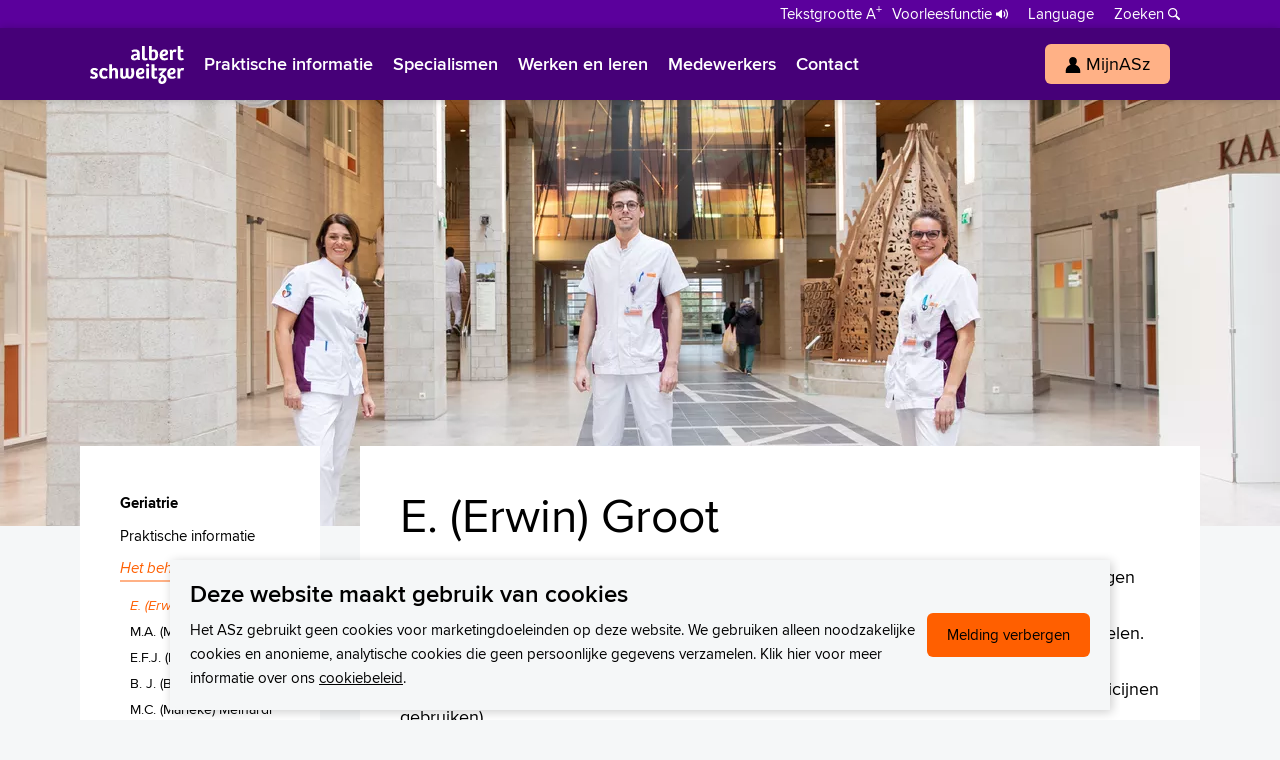

--- FILE ---
content_type: text/html; charset=utf-8
request_url: https://www.asz.nl/specialismen/geriatrie/het-behandelteam/groot/
body_size: 8026
content:
<!DOCTYPE html>
<!--[if lt IE 7 ]><html class="ie6" lang="nl"><![endif]-->
<!--[if IE 7 ]><html class="ie7" lang="nl"><![endif]-->
<!--[if IE 8 ]><html class="ie8" lang="nl"><![endif]-->
<!--[if !(IE 6) | !(IE 7) | !(IE 8)  ]><!-->
<html lang="nl">
<!--<![endif]-->
<head>
    	<meta charset="utf-8">

	<title>Geriaters | Albert Schweitzer ziekenhuis | Het behandelteam | Geriatrie</title>

	<meta name="generator" content="e-Grip">
	<meta name="description" content="Het behandelteam - Erwin is opgeleid in het Medisch Centrum in Alkmaar, na ruime werkervaring op de afdelingen Neurologie, Intensive Care en Oudere...">
	<meta name="keywords" content="">
	<meta name="googlebot" content="noodp">
	<meta name="viewport" content="width=device-width, initial-scale=1">
	<meta name="twitter:card" content="summary_large_image">
	<meta name="twitter:site" content="@asznl">
	<meta name="og:title" content="E. (Erwin) Groot | Het behandelteam">
	<meta name="og:description" content="Het behandelteam - Erwin is opgeleid in het Medisch Centrum in Alkmaar, na ruime werkervaring op de afdelingen Neurologie, Intensive Care en Oudere...">
	<meta name="og:image" content="https://www.asz.nl/images/cached/resample/jpg/data/uploads/1200/1800/cms_visual_1829.jpg_1291041828_1200x1800_0.8_p.jpg">
	<link rel="canonical" href="https://www.asz.nl/specialismen/geriatrie/het-behandelteam/groot/" />
	<link rel="apple-touch-icon" sizes="180x180" href="/assets/asz_2018-1.0.197/favicon.ico">
	<link rel="icon" type="image/png" sizes="32x32" href="/assets/asz_2018-1.0.197/favicon-32x32.png">
	<link rel="icon" type="image/png" sizes="16x16" href="/assets/asz_2018-1.0.197/favicon-16x16.png">
	<link rel="manifest" href="/assets/asz_2018-1.0.197/site.webmanifest">
	<link rel="icon" type="image/svg+xml" href="/assets/asz_2018-1.0.197/favicon.svg">
	<link rel="preconnect" href="https://www.google-analytics.com">
	<link rel="stylesheet" href="/assets/asz_2018-1.0.197/css/default/all.min.css"><link rel="preload" href="/assets/asz_2018/fonts/default/proximanova-regular-webfont.woff2" as="font" type="font/woff2" crossorigin><link rel="preload" href="/assets/asz_2018/fonts/default/proximanova-semibold-webfont.woff2" as="font" type="font/woff2" crossorigin><link rel="preload" href="/assets/asz_2018/fonts/default/proximanova-bold-webfont.woff2" as="font" type="font/woff2" crossorigin><link rel="preload" href="/assets/asz_2018/fonts/default/bree-semibold-webfont.woff2" as="font" type="font/woff2" crossorigin><script>
        function gtag() { dataLayer.push(arguments); }
        window.dataLayer = window.dataLayer || [];
    </script>
    <script type="module" src="https://cdn.jsdelivr.net/npm/friendly-challenge@0.9.13/widget.module.min.js" async defer></script><script nomodule src="https://cdn.jsdelivr.net/npm/friendly-challenge@0.9.13/widget.min.js" async defer></script>
</head>

    <body class=" branding--2019 has-header-new header-new-sticky has-layout-new">


    <!--UdmComment-->
    <header class="header header--new">
        <div class="header__top">
        <div class="header__inner--top inner">
            <div class="global__nav">
<ul class="global__nav-list"><li class="global__nav-item"><a href="http://www.mijnasz.nl/zorgverleners/" class="global__nav-link"><span>Verwijzers</span></a></li><li class="global__nav-item"><a href="/wetenschap-onderzoek/" class="global__nav-link"><span>Wetenschappelijk onderzoek</span></a></li></ul></div>
<div class="assistance__nav">

    <div class="toggle__fontsize"><button class="toggle__fontsize-button button--text" aria-label="Schakelen tussen normale en grote letters" title="Schakelen tussen normale en grote letters"><span>Tekstgrootte A<span class="superscript">+</span></span></button></div><ul class="assistance__nav-list"><li class="assistance__nav-item assistance__nav-item--speaker"><a class="assistance__nav-link" href="/voorleesfunctie/"><span>Voorleesfunctie</span></a></li><li class="assistance__nav-item"><a class="assistance__nav-link assistance__nav-link--parent" href="/language/"><span>Language</span></a></li><li class="assistance__nav-item assistance__nav-item--search"><a href="/zoeken/" id="m-search" class="assistance__nav-link assistance__nav-link--search"><span>Zoeken</span></a></li></ul><div class="assistance__nav-link-children"><ul><li class="assistance__nav-link-child"><a href="/patienten/information/english/" class="language__nav-link"><img class="assistance__nav-thumbnail" src="/images/uploads/cms_visual_6179.svg" alt="" /><span>English</span></a></li><li class="assistance__nav-link-child"><a href="/patienten/information/francais/" class="language__nav-link"><img class="assistance__nav-thumbnail" src="/images/uploads/cms_visual_6176.svg" alt="" /><span>Français</span></a></li><li class="assistance__nav-link-child"><a href="/patienten/information/polski/" class="language__nav-link"><img class="assistance__nav-thumbnail" src="/images/uploads/cms_visual_6178.svg" alt="" /><span>Polski</span></a></li><li class="assistance__nav-link-child"><a href="/patienten/information/turkce/" class="language__nav-link"><img class="assistance__nav-thumbnail" src="/images/uploads/cms_visual_6180.svg" alt="" /><span>Türkçe</span></a></li><li class="assistance__nav-link-child"><a href="/patienten/information/arabisch/" class="language__nav-link"><img class="assistance__nav-thumbnail" src="/images/uploads/cms_visual_6177.svg" alt="" /><span>Arabisch</span></a></li></ul></div>
</div>
        </div>
    </div>
    <div class="header__outer header__outer--subsite">
        <div class="header__inner inner">

            <div class="header__logo">
                <div class="header__logo-image header__logo-image--inlinesvg"><a href="/" aria-label="Naar Homepage" title="Homepage"><svg xmlns="http://www.w3.org/2000/svg" viewBox="0 0 743.7 316.7"><path d="M433.6 15v84.8c0 8.9 1.9 12.5 7.9 12.5 2.9 0 6.3-1.1 9.9-2.6l4.9 15.1c-4.9 3.1-13.5 5.2-20.6 5.2-23.3 0-24.6-13.3-24.6-26.9V15h22.5zm33.1-.1h22.5v33.7c4.1-3.4 10.5-5.7 17.7-5.7 20.1 0 32.4 13.8 32.4 39.7 0 31.6-14.4 47.3-39.7 47.3-11.7 0-26.1-3.1-32.9-6.8V14.9zm22.5 96.4c2.8 1.3 7.1 2.4 11.3 2.4 11 0 16.2-8.9 16.2-28 0-13-2.6-26.3-15.9-26.3-6.3 0-11.7 4.1-11.7 10.4v41.5h.1zm128.7-44.7c0 24.5-24.8 29.3-44.4 30.2 1.1 7.8 6.3 16 18.6 16 8.8 0 15.7-3.9 20.3-7l6.5 15.1c-1.9 1.6-13.3 9.1-29.7 9.1-27.6 0-38.6-17.2-38.6-41.5 0-23.8 13.8-45.6 40.4-45.6 16.4 0 26.9 8.3 26.9 23.7m-28-7.8c-11 0-16.9 10.9-17.3 22 10.5-.3 25.6-2.9 25.6-14.1-.1-4.8-3.3-7.9-8.3-7.9m64.8 68.7h-22.5V59.6l-1.6-14.3h18.3L651 57c3.9-9.6 11.8-14.1 19.5-14.1 4.5 0 9.6.8 13.5 2.9l-4.1 19.5c-3.4-1.8-7.3-2.9-11.5-2.9-8.1 0-13.3 5.5-13.6 14.1v51h-.1zm62.1-112.6v30.5H738V63h-21.2v37.8c0 9.4 3.4 12 10.2 12 3.9 0 7.5-1.5 10.1-2.9l5.3 14.3c-5 3.4-13.5 5.8-21.6 5.8-26.3 0-26.6-17.5-26.6-31V14.9h22.6zM6.2 251.7c5.7 3.6 15.7 7.9 23.7 7.9 6 0 10.4-2.4 10.4-8.6 0-6.3-5.8-7.9-12.8-10C15.3 237.4 3 232.7 3 215.5s13.6-26.4 30.3-26.4c12.5 0 23.5 4.9 30.6 11.8L53.5 214c-6.6-5.5-13-8.6-19-8.6-5.4 0-9.7 2.1-9.7 7.5 0 6.3 5.3 8.4 12.6 10.7 11.8 3.7 25.1 8.1 25.1 25 0 18.3-12.8 27.6-31.6 27.6-14.4 0-26.4-5.2-31-8.6l6.3-15.9zm125.9-.3l8.3 15.2c-6.8 5.5-16.9 9.4-29.2 9.4-24 0-38.4-14.9-38.4-42.6 0-32.4 20.4-44.3 38.6-44.3 11 0 22.7 4.1 30.6 16l-14.1 11.7c-4.1-5.2-9.2-9.9-15.9-9.9-10 0-16.7 8.6-16.7 25.5 0 15.9 5.8 25.8 18.8 25.8 6 0 11.4-2 18-6.8m20.1 22.3V161.1h22.5v36.5c5.2-5.5 12.5-8.4 20.4-8.4 17 0 26.3 9.6 26.3 28.9v55.8h-22.5v-52.4c0-8.4-1.8-14.9-10.4-14.9-8.3 0-13.8 6.6-13.8 14.3v53h-22.5v-.2zm192.5-82.2c3.1 10.5 5.5 23.8 5.5 36.1 0 29.7-11.5 48.3-35.7 48.3-12 0-18.5-5-22-12.3-7 9.1-15.4 12.3-25.8 12.3-18 0-28-9.4-28-28.7v-55.8h22.5v51.7c0 8.9 1 15.4 9.1 15.4 7.3 0 12.3-6 12.3-13.5v-53.7h22.5v51.1c0 9.2.3 16 8.9 16 11.8 0 13.9-16.7 13.9-30.3 0-12.5-2.6-26.1-5.3-36.8h22.1v.2zm85.7 21.3c0 24.5-24.8 29.3-44.4 30.2 1.1 7.8 6.3 16 18.6 16 8.8 0 15.7-3.9 20.3-7l6.5 15.1c-1.9 1.6-13.3 9.1-29.7 9.1-27.6 0-38.6-17.2-38.6-41.5 0-23.8 13.8-45.6 40.4-45.6 16.4 0 26.9 8.3 26.9 23.7m-28-7.8c-11 0-16.9 10.9-17.3 22 10.5-.3 25.6-2.9 25.6-14.1-.1-4.8-3.3-7.9-8.3-7.9m53.5-48.8c7.5 0 12.6 5.4 12.6 11.8 0 7-5.2 11.8-12.6 11.8-7.6 0-12.5-4.9-12.5-11.8 0-6.5 5-11.8 12.5-11.8m-11.2 35.3h22.5v82.2h-22.5v-82.2zm64.8-30.4v30.5h21.2v17.7h-21.2V247c0 9.4 3.4 12 10.2 12 3.9 0 7.5-1.5 10.1-2.9l5.3 14.3c-5 3.4-13.5 5.8-21.6 5.8-26.3 0-26.6-17.5-26.6-31v-84.1h22.6zm96.1 30.4V205l-34 34.4 9.4 4.2c16 7.3 25 19.1 25 34.9 0 23-14.8 38.3-36.1 38.3-19.8 0-29.3-10.1-29.3-25.8 0-14.3 8.3-26.4 24.5-35-5-2.6-10.4-4.7-15.1-6.6v-12.6l27.6-27.6h-34.9v-17.5h62.9v-.2zm-35.3 105.7c9.2 0 14.4-8.3 14.4-18.8 0-7.5-3.7-12.2-7.9-15.6-10.7 5.7-17.2 13.9-17.2 22.5 0 6.7 3 11.9 10.7 11.9m107.4-84.4c0 24.5-24.8 29.3-44.4 30.2 1.1 7.8 6.3 16 18.6 16 8.8 0 15.7-3.9 20.3-7l6.5 15.1c-1.9 1.6-13.3 9.1-29.7 9.1-27.6 0-38.6-17.2-38.6-41.5 0-23.8 13.8-45.6 40.4-45.6 16.4 0 26.9 8.3 26.9 23.7m-28-7.8c-11 0-16.9 10.9-17.3 22 10.5-.3 25.6-2.9 25.6-14.1 0-4.8-3.3-7.9-8.3-7.9m64.8 68.7H692v-67.9l-1.6-14.3h18.3l2.1 11.7c3.9-9.6 11.8-14.1 19.5-14.1 4.5 0 9.6.8 13.5 2.9l-4.1 19.5c-3.4-1.8-7.3-2.9-11.5-2.9-8.1 0-13.3 5.5-13.6 14.1v51h-.1zM376 127.5l-1.3-8.8-.8-.2c-5 7.2-12.4 11.4-23.7 11.4-16.6 0-26.3-9.2-26.3-24.5 0-14.7 9-26.6 49.5-28.9V91c-25 1.4-28.6 7.4-28.6 13.7 0 6.6 3.9 9.4 10.7 9.4 11.8 0 15.9-8.8 15.9-15.1V75.1c0-8.5-3.2-15.1-15.2-15.1-9.3 0-17.6 4.1-22 7l-6.5-15.1c2.2-1.7 12.1-8.9 31.4-8.9 23.7 0 34.6 10.7 34.6 30.7v37.5l1.6 16.3H376z" fill="#460078"/></svg></a></div>            </div>

            <div class="department"><div class="department__title department__title--haslogo"><a href="/specialismen/geriatrie/" title="Geriatrie">Geriatrie</a></div></div>
            <nav class="header__nav">
	<div class="header__nav-toggle">
		<span class="header__nav-toggle-label">Menu</span>
		<button class="header__nav-toggle-button" aria-label="Schakel Navigatie"><span class="line line--1"></span><span class="line line--2"></span><span class="line line--3"></span><span class="line line--4"></span></button>
	</div>
	<div class="header__nav-outer">
	<ul class="header__nav-subsite-list header__nav-subsite-list--mobile"><li class="header__nav-subsite-item header__nav-subsite-item--home"><a href="/" title="Naar home asz.nl" id="m-0" class="header__nav-subsite-link header__nav-subsite-link--home"><span>Home<span class="mobile-and-tablet-only">page</span></span></a><a href="/specialismen/geriatrie/" title="Geriatrie" id="m-0" class="header__nav-subsite-link header__nav-subsite-link--subsite-home"><span>Geriatrie</span></a></li><li class="header__nav-subsite-item"><a href="/specialismen/geriatrie/praktische-informatie/" class="header__nav-subsite-link"><span>Praktische informatie</span></a></li><li class="header__nav-subsite-item"><a href="/specialismen/geriatrie/het-behandelteam/" class="header__nav-subsite-link header__nav-subsite-link--current header__nav-subsite-link--current-parent"><span>Het behandelteam</span></a><ul class="header__nav-subsite-sublist"><li class="header__nav-subsite-subitem"><a href="/specialismen/geriatrie/het-behandelteam/groot/" class="header__nav-subsite-sublink header__nav-subsite-sublink--current"><span>E. (Erwin) Groot</span></a></li><li class="header__nav-subsite-subitem"><a href="/specialismen/geriatrie/het-behandelteam/mellegers/" class="header__nav-subsite-sublink"><span>M.A. (Marike) Mellegers</span></a></li><li class="header__nav-subsite-subitem"><a href="/specialismen/geriatrie/het-behandelteam/meulen/" class="header__nav-subsite-sublink"><span>E.F.J. (Etienne) Meulen </span></a></li><li class="header__nav-subsite-subitem"><a href="/specialismen/geriatrie/het-behandelteam/visser/" class="header__nav-subsite-sublink"><span>B. J. (Bas) Visser </span></a></li><li class="header__nav-subsite-subitem"><a href="/specialismen/geriatrie/het-behandelteam/meinardi/" class="header__nav-subsite-sublink"><span>M.C. (Marieke) Meinardi</span></a></li><li class="header__nav-subsite-subitem"><a href="/specialismen/geriatrie/het-behandelteam/muller/" class="header__nav-subsite-sublink"><span>M.E. (Marije) Lauwaars</span></a></li><li class="header__nav-subsite-subitem"><a href="/specialismen/geriatrie/het-behandelteam/mariette--waaijer/" class="header__nav-subsite-sublink"><span>M.E.C. (Mariëtte) Waaijer</span></a></li><li class="header__nav-subsite-subitem"><a href="/specialismen/geriatrie/het-behandelteam/louter/" class="header__nav-subsite-sublink"><span>L. (Leonora) Louter </span></a></li><li class="header__nav-subsite-subitem"><a href="/specialismen/geriatrie/het-behandelteam/bolderman/" class="header__nav-subsite-sublink"><span>P.D. (Pieter) Bolderman</span></a></li><li class="header__nav-subsite-subitem"><a href="/specialismen/geriatrie/het-behandelteam/fens/" class="header__nav-subsite-sublink"><span>T.M.(Martine) Fens </span></a></li><li class="header__nav-subsite-subitem"><a href="/specialismen/geriatrie/het-behandelteam/van-pinxteren/" class="header__nav-subsite-sublink"><span>T. (Tim) van Pinxteren</span></a></li></ul></li><li class="header__nav-subsite-item"><a href="/specialismen/geriatrie/dagkliniek/" class="header__nav-subsite-link"><span>Polikliniek</span></a></li><li class="header__nav-subsite-item"><a href="/specialismen/geriatrie/Verpleegafdeling/" class="header__nav-subsite-link"><span>Verpleegafdeling</span></a></li><li class="header__nav-subsite-item"><a href="/specialismen/geriatrie/geriatrische-trauma-unit/" class="header__nav-subsite-link"><span>Geriatrische Trauma Unit</span></a></li><li class="header__nav-subsite-item"><a href="/specialismen/geriatrie/veelgestelde_vragen/" class="header__nav-subsite-link"><span>Veelgestelde vragen</span></a></li><li class="header__nav-subsite-item"><a href="/specialismen/geriatrie/uw-dossier-inzien/" class="header__nav-subsite-link"><span>Uw dossier inzien?</span></a></li><li class="header__nav-subsite-item"><a href="/specialismen/geriatrie/geriaters/" class="header__nav-subsite-link"><span>Geriaters</span></a></li><li class="header__nav-subsite-item"><a href="/specialismen/geriatrie/folders/" class="header__nav-subsite-link"><span>Folders</span></a></li><li class="header__nav-subsite-item"><a href="/specialismen/geriatrie/handige_links/" class="header__nav-subsite-link"><span>Handige links</span></a></li><li class="header__nav-subsite-item"><a href="/specialismen/geriatrie/wachttijden/" class="header__nav-subsite-link"><span>Wachttijden</span></a></li></ul><ul class="header__nav-list"><li class="header__nav-item header__nav-item--home header__nav-item--home-sticky"><a href="/" class="header__nav-link"><span>Homepage</span></a></li><li class="header__nav-item"><a href="/patienten/" class="header__nav-link" rel=""><span>Praktische informatie</span></a></li><li class="header__nav-item"><a href="/specialismen/" class="header__nav-link header__nav-link--current" rel=""><span>Specialismen</span></a></li><li class="header__nav-item"><a href="/werk-opleiding/" class="header__nav-link" rel=""><span>Werken en leren</span></a></li><li class="header__nav-item"><a href="/professionals/" class="header__nav-link" rel=""><span>Medewerkers</span></a></li><li class="header__nav-item"><a href="/contact/" class="header__nav-link" rel=""><span>Contact</span></a></li><li class="header__nav-item header__nav-item--button"><a href="https://www.mijnasz.nl/" rel="external noopener" class="button button--primary"><span class="icon icon--button" style="background-image:url(/images/uploads/cms_visual_6908.svg);"></span><span>MijnASz</span></a></li></ul><div class="global__nav-duplicate"><ul class="global__nav-list"><li class="global__nav-item"><a href="http://www.mijnasz.nl/zorgverleners/" class="global__nav-link"><span>Verwijzers</span></a></li><li class="global__nav-item"><a href="/wetenschap-onderzoek/" class="global__nav-link"><span>Wetenschappelijk onderzoek</span></a></li></ul><div class="assistance__nav">

    <div class="toggle__fontsize"><button class="toggle__fontsize-button button--text" aria-label="Schakelen tussen normale en grote letters" title="Schakelen tussen normale en grote letters"><span>Tekstgrootte A<span class="superscript">+</span></span></button></div><ul class="assistance__nav-list"><li class="assistance__nav-item assistance__nav-item--speaker"><a class="assistance__nav-link" href="/voorleesfunctie/"><span>Voorleesfunctie</span></a></li><li class="assistance__nav-item"><a class="assistance__nav-link assistance__nav-link--parent" href="/language/"><span>Language</span></a></li><li class="assistance__nav-item assistance__nav-item--search"><a href="/zoeken/" id="m-search" class="assistance__nav-link assistance__nav-link--search"><span>Zoeken</span></a></li></ul><div class="assistance__nav-link-children"><ul><li class="assistance__nav-link-child"><a href="/patienten/information/english/" class="language__nav-link"><img class="assistance__nav-thumbnail" src="/images/uploads/cms_visual_6179.svg" alt="" /><span>English</span></a></li><li class="assistance__nav-link-child"><a href="/patienten/information/francais/" class="language__nav-link"><img class="assistance__nav-thumbnail" src="/images/uploads/cms_visual_6176.svg" alt="" /><span>Français</span></a></li><li class="assistance__nav-link-child"><a href="/patienten/information/polski/" class="language__nav-link"><img class="assistance__nav-thumbnail" src="/images/uploads/cms_visual_6178.svg" alt="" /><span>Polski</span></a></li><li class="assistance__nav-link-child"><a href="/patienten/information/turkce/" class="language__nav-link"><img class="assistance__nav-thumbnail" src="/images/uploads/cms_visual_6180.svg" alt="" /><span>Türkçe</span></a></li><li class="assistance__nav-link-child"><a href="/patienten/information/arabisch/" class="language__nav-link"><img class="assistance__nav-thumbnail" src="/images/uploads/cms_visual_6177.svg" alt="" /><span>Arabisch</span></a></li></ul></div>
</div>
</div>	</div>
</nav>

        </div>

        <div id="sectionblock-11580" class="sectionblock sectionblock--0 sectionblock__searchengine sectionblock__searchengine--header"><form id="search-11580" action="/zoeken/"><label for="searchquery">Zoek op trefwoord, specialisme of aandoening</label><div class="search-inputs"><input autocomplete="off" id="searchquery" name="q" type="search" placeholder="Waarmee kunnen wij u helpen?" /><input type="submit" value="Zoeken" /><div class="autocomplete"></div></div></form></div>
    </div>

    </header>
    <!--/UdmComment-->

    
    
    
    <div id="container" class="container--outer">

        <!--UdmComment-->
                <section class="headervisual">
        	        	<picture class="slide-- active-slide"><source type="image/webp" srcset="/images/cached/resample/webp/data/uploads/768/512/cms_visual_6663.jpg_1625575008_768x512_0.8_p.webp" media="(max-width: 768px)"><source type="image/jpeg" srcset="/images/cached/resample/jpg/data/uploads/768/512/cms_visual_6663.jpg_1625575008_768x512_0.8_p.jpg" media="(max-width: 768px)"><source type="image/webp" srcset="/images/cached/resample/webp/data/uploads/1024/682/cms_visual_6663.jpg_1625575008_1024x682_0.8_p.webp" media="(max-width: 1024px)"><source type="image/jpeg" srcset="/images/cached/resample/jpg/data/uploads/1024/682/cms_visual_6663.jpg_1625575008_1024x682_0.8_p.jpg" media="(max-width: 1024px)"><source type="image/webp" srcset="/images/cached/resample/webp/data/uploads/1280/853/cms_visual_6663.jpg_1625575008_1280x853_0.8_p.webp" media="(max-width: 1280px)"><source type="image/jpeg" srcset="/images/cached/resample/jpg/data/uploads/1280/853/cms_visual_6663.jpg_1625575008_1280x853_0.8_p.jpg" media="(max-width: 1280px)"><source type="image/webp" srcset="/images/cached/resample/webp/data/uploads/1920/1280/cms_visual_6663.jpg_1625575008_1920x1280_0.8_p.webp" media="(min-width: 1280px)"><source type="image/jpeg" srcset="/images/cached/resample/jpg/data/uploads/1920/1280/cms_visual_6663.jpg_1625575008_1920x1280_0.8_p.jpg" media="(min-width: 1280px)"><img class="headervisual__image" src="/images/cached/resample/jpg/data/uploads/1920/1280/cms_visual_6663.jpg_1625575008_1920x1280_0.8_p.jpg" alt="" /></picture>        </section>
                <!--/UdmComment-->
            <section id="article" class="article containertype-page-specialist-default article--hassidenav">
        <div id="fixed-sidenav" class="sidenav__container sidenav__container--fixed">

    <div class="sidenav__inner">

        <div class="sidenav">
            <div class="header__nav-subsite--inline"><ul class="header__nav-subsite-list"><li class="header__nav-subsite-item header__nav-subsite-item--home"><a href="/" title="Naar home asz.nl" id="m-0" class="header__nav-subsite-link header__nav-subsite-link--home"><span>Home<span class="mobile-and-tablet-only">page</span></span></a><a href="/specialismen/geriatrie/" title="Geriatrie" id="m-0" class="header__nav-subsite-link header__nav-subsite-link--subsite-home"><span>Geriatrie</span></a></li><li class="header__nav-subsite-item"><a href="/specialismen/geriatrie/praktische-informatie/" class="header__nav-subsite-link"><span>Praktische informatie</span></a></li><li class="header__nav-subsite-item"><a href="/specialismen/geriatrie/het-behandelteam/" class="header__nav-subsite-link header__nav-subsite-link--current header__nav-subsite-link--current-parent"><span>Het behandelteam</span></a><ul class="header__nav-subsite-sublist"><li class="header__nav-subsite-subitem"><a href="/specialismen/geriatrie/het-behandelteam/groot/" class="header__nav-subsite-sublink header__nav-subsite-sublink--current"><span>E. (Erwin) Groot</span></a></li><li class="header__nav-subsite-subitem"><a href="/specialismen/geriatrie/het-behandelteam/mellegers/" class="header__nav-subsite-sublink"><span>M.A. (Marike) Mellegers</span></a></li><li class="header__nav-subsite-subitem"><a href="/specialismen/geriatrie/het-behandelteam/meulen/" class="header__nav-subsite-sublink"><span>E.F.J. (Etienne) Meulen </span></a></li><li class="header__nav-subsite-subitem"><a href="/specialismen/geriatrie/het-behandelteam/visser/" class="header__nav-subsite-sublink"><span>B. J. (Bas) Visser </span></a></li><li class="header__nav-subsite-subitem"><a href="/specialismen/geriatrie/het-behandelteam/meinardi/" class="header__nav-subsite-sublink"><span>M.C. (Marieke) Meinardi</span></a></li><li class="header__nav-subsite-subitem"><a href="/specialismen/geriatrie/het-behandelteam/muller/" class="header__nav-subsite-sublink"><span>M.E. (Marije) Lauwaars</span></a></li><li class="header__nav-subsite-subitem"><a href="/specialismen/geriatrie/het-behandelteam/mariette--waaijer/" class="header__nav-subsite-sublink"><span>M.E.C. (Mariëtte) Waaijer</span></a></li><li class="header__nav-subsite-subitem"><a href="/specialismen/geriatrie/het-behandelteam/louter/" class="header__nav-subsite-sublink"><span>L. (Leonora) Louter </span></a></li><li class="header__nav-subsite-subitem"><a href="/specialismen/geriatrie/het-behandelteam/bolderman/" class="header__nav-subsite-sublink"><span>P.D. (Pieter) Bolderman</span></a></li><li class="header__nav-subsite-subitem"><a href="/specialismen/geriatrie/het-behandelteam/fens/" class="header__nav-subsite-sublink"><span>T.M.(Martine) Fens </span></a></li><li class="header__nav-subsite-subitem"><a href="/specialismen/geriatrie/het-behandelteam/van-pinxteren/" class="header__nav-subsite-sublink"><span>T. (Tim) van Pinxteren</span></a></li></ul></li><li class="header__nav-subsite-item"><a href="/specialismen/geriatrie/dagkliniek/" class="header__nav-subsite-link"><span>Polikliniek</span></a></li><li class="header__nav-subsite-item"><a href="/specialismen/geriatrie/Verpleegafdeling/" class="header__nav-subsite-link"><span>Verpleegafdeling</span></a></li><li class="header__nav-subsite-item"><a href="/specialismen/geriatrie/geriatrische-trauma-unit/" class="header__nav-subsite-link"><span>Geriatrische Trauma Unit</span></a></li><li class="header__nav-subsite-item"><a href="/specialismen/geriatrie/veelgestelde_vragen/" class="header__nav-subsite-link"><span>Veelgestelde vragen</span></a></li><li class="header__nav-subsite-item"><a href="/specialismen/geriatrie/uw-dossier-inzien/" class="header__nav-subsite-link"><span>Uw dossier inzien?</span></a></li><li class="header__nav-subsite-item"><a href="/specialismen/geriatrie/geriaters/" class="header__nav-subsite-link"><span>Geriaters</span></a></li><li class="header__nav-subsite-item"><a href="/specialismen/geriatrie/folders/" class="header__nav-subsite-link"><span>Folders</span></a></li><li class="header__nav-subsite-item"><a href="/specialismen/geriatrie/handige_links/" class="header__nav-subsite-link"><span>Handige links</span></a></li><li class="header__nav-subsite-item"><a href="/specialismen/geriatrie/wachttijden/" class="header__nav-subsite-link"><span>Wachttijden</span></a></li></ul></div>        </div>

        <div class="sidenav__myasz-block"><div class="sidenav__myasz-block--link"><a href="https://www.mijnasz.nl/" title="Bekijk uw dossier in MijnASz">Bekijk uw dossier in MijnASz</a></div></div>
    </div>

    
</div>

<div class="article-sidebar-container">    	<div class="article-inner inner">
        
                
            <div class="body--default">
    
        <h1 class="page-title">E. (Erwin) Groot</h1>    
        <div class="contenttext">
    
            <div id="pagebody"><p>Erwin is opgeleid in het Medisch Centrum in Alkmaar, na ruime werkervaring op de afdelingen Neurologie, Intensive Care en Ouderenpsychiatrie. Hij is een allround Klinisch Geriater, dat betekent dat hij alle voorkomende ziektebeelden bij ouderen kan onderzoeken en behandelen. Zijn speciale interesse gaat uit naar neurodegeneratieve beelden (zoals dementie) , psychiatrische ziektebeelden, pijn bij ouderen en polyfarmacie (ouderen die heel veel medicijnen gebruiken). <br/><br/>Erwin is enthousiast en zal proberen zo veel mogelijk zwakke plekken bovenwater te krijgen en waar mogelijk een oplossing vinden. Waarbij het aanmoedigen van trainen en bewegen vaak een grote rol speelt.</p></div>    
                
        </div>
    </div>
    	</div>
    
    	</div>        
                
        <div class="section__breadcrumbs section__breadcrumbs--subsite-hassidenav">
<h2>U bent nu hier</h2><a href="/" title="Homepage">Homepage</a><a href="/specialismen/" title="Specialismen">Specialismen</a><a href="/specialismen/geriatrie/" title="Geriatrie">Geriatrie</a><a href="/specialismen/geriatrie/het-behandelteam/" title="Het behandelteam">Het behandelteam</a><span>E. (Erwin) Groot</span></div>
    
            
        

    </section>

        <footer id="footer" class="footer footer--default">
	<div class="footer__inner inner">
	        
		<div class="footer__content">
			<div class="footer__content--flex">
				<div class="footer__column footer__column--contact">
	<h3 class="footer__column-title">Wij staan voor u klaar</h3>
	<div class="footer__column-buttons"><a class="footer__column-button button button--primary" href="tel:0786541111"><span class="icon icon--button" style="background-image:url(/images/uploads/cms_visual_5348.svg);"></span>078 654 11 11</a><a class="footer__column-button button button--primary" href="http://mijnasz.nl"><span class="icon icon--button" style="background-image:url(/images/uploads/cms_visual_6908.svg);"></span>MijnASz</a></div><div class="footer__column-links"><a class="footer__column-link footer__column-link--secondary" href="/patienten/complimentofsuggestie/">Compliment, klacht, suggestie?</a><a class="footer__column-link footer__column-link--secondary" rel="sponsored" href="https://www.kaartje2go.nl/wens-en-doneer?hospital=albertschweitzer" target="_blank">Stuur een kaartje en doneer</a></div></div>
				<div class="footer__column footer__column--social">
	<h3 class="footer__column-title">Volg ons op Social Media</h3>
	<div class="social__buttons social__buttons--footer">
		<a href="https://twitter.com/asznl" target="_blank" class="social__button social__button--footer social__button--twitter" rel="noreferrer"><span>Twitter</span></a><a href="https://www.facebook.com/asznl/" target="_blank" class="social__button social__button--footer social__button--facebook" rel="noreferrer"><span>Facebook</span></a><a href="https://www.instagram.com/albertschweitzerziekenhuis/" target="_blank" class="social__button social__button--footer social__button--instagram" rel="noreferrer"><span>Instagram</span></a><a href="https://www.youtube.com/user/asztv" target="_blank" class="social__button social__button--footer social__button--youtube" rel="noreferrer"><span>Youtube</span></a><a href="https://nl.linkedin.com/company/albert-schweitzer-ziekenhuis" target="_blank" class="social__button social__button--footer social__button--linkedin" rel="noreferrer"><span>LinkedIn</span></a>	</div>
</div>
				<div class="footer__column">
	<h3 class="footer__column-title">Direct naar</h3><ul class="footer__column-list"><li class="footer__column-list-item"><a href="/patienten/bezoektijdenenregels/" class="footer__column-link"><span>Bezoektijden</span></a></li><li class="footer__column-list-item"><a href="/patienten/bloedprikken/" class="footer__column-link"><span>Bloedprikken</span></a></li><li class="footer__column-list-item"><a href="/organisatie/clientenraad/" class="footer__column-link"><span>Cliëntenraad</span></a></li><li class="footer__column-list-item"><a href="/patienten/complimentofsuggestie/" class="footer__column-link"><span>Complimenten of Suggestie </span></a></li><li class="footer__column-list-item"><a href="/patienten/klachten/" class="footer__column-link"><span>Klachten</span></a></li><li class="footer__column-list-item"><a href="/patienten/inzage-in-uw-medisch-dossier/" class="footer__column-link"><span>Medisch dossier</span></a></li><li class="footer__column-list-item"><a href="http://www.mijnasz.nl/" class="footer__column-link"><span>MijnASz, uw online dossier</span></a></li><li class="footer__column-list-item"><a href="/organisatie/" class="footer__column-link"><span>Onze organisatie</span></a></li><li class="footer__column-list-item"><a href="/folders/" class="footer__column-link"><span>Patiëntenfolders</span></a></li><li class="footer__column-list-item"><a href="/wachttijden/" class="footer__column-link"><span>Wachttijden</span></a></li><li class="footer__column-list-item"><a href="/patienten/wijzigingen-doorgeven/" class="footer__column-link"><span>Wijzigingen doorgeven</span></a></li><li class="footer__column-list-item"><a href="/patienten/Zorgkosten/" class="footer__column-link"><span>Zorgkosten en verzekeringen</span></a></li></ul></div>
<div class="footer__column">
	<h3 class="footer__column-title">Locaties</h3><ul class="footer__column-list"><li class="footer__column-list-item"><a href="/contact/bereikbaarheid/bereikbaarheid_locatie_dordwijk/" class="footer__column-link"><span>Dordwijk</span></a></li><li class="footer__column-list-item"><a href="/contact/bereikbaarheid/bereikbaarheid_locatie_sliedrecht/" class="footer__column-link"><span>Sliedrecht</span></a></li><li class="footer__column-list-item"><a href="/contact/bereikbaarheid/bereikbaarheid_locatie_zwijndrecht/" class="footer__column-link"><span>Zwijndrecht</span></a></li><li class="footer__column-list-item"><a href="/contact/bereikbaarheid/goed_ridderkerk/" class="footer__column-link"><span>GOED Ridderkerk</span></a></li></ul><h3 class="footer__column-title">Professionals</h3><ul class="footer__column-list"><li class="footer__column-list-item"><a href="/verwijzers/" class="footer__column-link"><span>Verwijzers</span></a></li><li class="footer__column-list-item"><a href="/wetenschap-onderzoek/" class="footer__column-link"><span>Wetenschappelijk onderzoek</span></a></li><li class="footer__column-list-item"><a href="/mprove/" class="footer__column-link"><span>mProve. Verder in zorg. </span></a></li></ul></div>
			</div>
			<div class="footer__logo">
				<img aria-label="Logo" class="footer__logo-image footer__logo-image--asz lazyload" data-src="/assets/asz_2018-1.0.197/images/default/2019/logo-asz-shape.svg" alt="" title="" />
							</div>
		</div>
    	<nav class="footer__nav">
<div id="footernav"><ul class="footer__nav-list"><li class="footer__nav-item"><a href="/organisatie/privacystatement/" class="footer__nav-link"><span>Privacystatement</span></a></li><li class="footer__nav-item"><a href="/organisatie/disclaimer/" class="footer__nav-link"><span>Disclaimer</span></a></li></ul></div></nav>
    </div>
</footer>
<div id="go-to-top" class="gototop">
	<span>Naar boven</span>
</div>

    </div>

    
    
    
    
    


<script async defer src="/assets/asz_2018-1.0.197/jscript/cookieBar.js"></script>

<script>
    window.addEventListener("load",function(event) {
        var cb = new cookieBar({
            'text_title': 'Deze website maakt gebruik van cookies',
            'text_description': 'Het ASz gebruikt geen cookies voor marketingdoeleinden op deze website. We gebruiken alleen noodzakelijke cookies en anonieme, analytische cookies die geen persoonlijke gegevens verzamelen. Klik hier voor meer informatie over ons <a href="https://www.asz.nl/organisatie/privacystatement/">cookiebeleid</a>.',
            'text_accept_button': 'Melding&nbsp;verbergen'        });
        cb.init();
    });
</script>


	<script type="text/javascript" src="/assets/asz_2018-1.0.197/jscript/polyfill/ofi.min.js"></script>
	<script type="text/javascript" src="/assets/asz_2018-1.0.197/jscript/lazysizes.min.js"></script>
	<script type="text/javascript" src="/assets/asz_2018-1.0.197/jscript/package.min.js"></script>
	<script type="text/javascript" src="/assets/asz_2018-1.0.197/jscript/event.min.js"></script>
	<script type="text/javascript" src="/assets/asz_2018-1.0.197/jscript/cms.min.js"></script>
	<script type="text/javascript" src="/assets/asz_2018-1.0.197/jscript/asz-vanilla.min.js"></script>
	<script type="text/javascript" src="https://www.googletagmanager.com/gtag/js?id=G-900RQHSXCL"></script>


	<script type="text/javascript">
		//<![CDATA[
		
    var fontSize = readCookie('saveFontSize');
    if (fontSize) {
        document.getElementsByTagName( 'html' )[0].classList.add('fontsize--larger');
    }
;
		cms.Lang.setText("Back", "Terug");
		
                            window.addEventListener("load", function() {

                                document.querySelectorAll(".assistance__nav-link--search").forEach(function (item) {

                                    item.addEventListener("click", function (e) {

                                        e.preventDefault();

                                        // slide toggle
                                        document.querySelector(".sectionblock__searchengine--header").classList.toggle("sectionblock__searchengine--opened");

                                        if (window.innerWidth <= 1024) {

                                            if (document.querySelector(".site-header__nav-toggle")) document.querySelector(".site-header__nav-toggle").classList.remove("site-header__nav-toggle--active");
                                            document.body.classList.remove("main-navigation--visible");

                                            // slideup
                                            var clickEvent = new Event("click");
                                            document.querySelector(".header__nav-toggle").dispatchEvent(clickEvent);

                                        } else {

                                            document.querySelector(".header").classList.remove("header__nav--visible");
                                            if (document.querySelector(".header__nav-subsite")) document.querySelector(".header__nav-subsite").classList.remove("header__nav-subsite-toggle--open");

                                        }

                                    });

                                });

                            });
                        
		
                        if (document.querySelector('.toggle__fontsize-button')) {
                            document.querySelector('.toggle__fontsize-button').addEventListener('click', function () {
                                if (!document.documentElement.classList.contains('fontsize--larger')) {

                                    document.documentElement.classList.add('fontsize--larger');
                                    createCookie('saveFontSize', 1, 31);

                                } else {

                                    document.documentElement.classList.remove('fontsize--larger');
                                    eraseCookie('saveFontSize');

                                }
                            });
                        }
    				;
		
                window.addEventListener("load", function () { 
                    
                    if (window.innerWidth >= 768) {

                        let sidebarInnerEl = document.querySelector(".sidenav__inner");
                        let articleWithSidebarEl = document.querySelector(".article--hassidenav");
                        if (sidebarInnerEl,articleWithSidebarEl) {
                            articleWithSidebarEl.style.minHeight = sidebarInnerEl.offsetHeight + "px";
                        }

                    }

                });
            
		
            window.addEventListener("load", function () { 
                
                if (window.innerWidth >= 768) {

                    // get min height of container
                    var sidebarRect = document.querySelector(".sidenav__inner").getBoundingClientRect();
                    var articleRect = document.querySelector("#article").getBoundingClientRect();

                    if (sidebarRect.height > articleRect.height) {
                        document.querySelector(".sidenav__inner").style.marginBottom = "40px";
                        document.querySelector("#article").style.minHeight = (sidebarRect.height + 40) + "px";
                    }

                }

            });
        
		window.dataLayer = window.dataLayer || [];
function gtag(){dataLayer.push(arguments);}
gtag('js', new Date());

gtag('config', 'G-900RQHSXCL', { 'anonymize_ip': true });

		//]]>
	</script>

<script type="text/javascript">
cookie = readCookie("eGripTool");
if (cookie == '1') {
	 var egplugin = document.createElement('script'); egplugin.type = 'text/javascript';
     egplugin.src = 'https://webservices.secure.e-grip.nl/egrip/egriptool.js';
	 scripts = document.getElementsByTagName('script');
	 var s = scripts[scripts.length-1];
	 s.parentNode.insertBefore(egplugin, s);
}

function readCookie(name) {
	var nameEQ = name + "=";
	var ca = document.cookie.split(';');
	for ( var i = 0; i < ca.length; i++) {
		var c = ca[i];
		while (c.charAt(0) == ' ')
			c = c.substring(1, c.length);
		if (c.indexOf(nameEQ) == 0)
			return c.substring(nameEQ.length, c.length);
	}
	return null;
}
</script>
    </body>
</html>


--- FILE ---
content_type: image/svg+xml
request_url: https://www.asz.nl/assets/asz_2018/images/default/speaker-white.svg
body_size: 1865
content:
<?xml version="1.0" encoding="iso-8859-1"?>
<!-- Generator: Adobe Illustrator 16.0.0, SVG Export Plug-In . SVG Version: 6.00 Build 0)  -->
<!DOCTYPE svg PUBLIC "-//W3C//DTD SVG 1.1//EN" "http://www.w3.org/Graphics/SVG/1.1/DTD/svg11.dtd">
<svg version="1.1" id="Capa_1" xmlns="http://www.w3.org/2000/svg" xmlns:xlink="http://www.w3.org/1999/xlink" x="0px" y="0px"
	 width="93.038px" height="93.038px" viewBox="0 0 93.038 93.038" style="enable-background:new 0 0 93.038 93.038;"
	 xml:space="preserve">
<g>
	<path fill="#ffffff"  d="M46.547,75.521c0,1.639-0.947,3.128-2.429,3.823c-0.573,0.271-1.187,0.402-1.797,0.402c-0.966,0-1.923-0.332-2.696-0.973
		l-23.098-19.14H4.225C1.892,59.635,0,57.742,0,55.409V38.576c0-2.334,1.892-4.226,4.225-4.226h12.303l23.098-19.14
		c1.262-1.046,3.012-1.269,4.493-0.569c1.481,0.695,2.429,2.185,2.429,3.823L46.547,75.521L46.547,75.521z M62.784,68.919
		c-0.103,0.007-0.202,0.011-0.304,0.011c-1.116,0-2.192-0.441-2.987-1.237l-0.565-0.567c-1.482-1.479-1.656-3.822-0.408-5.504
		c3.164-4.266,4.834-9.323,4.834-14.628c0-5.706-1.896-11.058-5.484-15.478c-1.366-1.68-1.24-4.12,0.291-5.65l0.564-0.565
		c0.844-0.844,1.975-1.304,3.199-1.231c1.192,0.06,2.305,0.621,3.061,1.545c4.977,6.09,7.606,13.484,7.606,21.38
		c0,7.354-2.325,14.354-6.725,20.24C65.131,68.216,64.007,68.832,62.784,68.919z M80.252,81.976
		c-0.764,0.903-1.869,1.445-3.052,1.495c-0.058,0.002-0.117,0.004-0.177,0.004c-1.119,0-2.193-0.442-2.988-1.237l-0.555-0.555
		c-1.551-1.55-1.656-4.029-0.246-5.707c6.814-8.104,10.568-18.396,10.568-28.982c0-11.011-4.019-21.611-11.314-29.847
		c-1.479-1.672-1.404-4.203,0.17-5.783l0.554-0.555c0.822-0.826,1.89-1.281,3.115-1.242c1.163,0.033,2.263,0.547,3.036,1.417
		c8.818,9.928,13.675,22.718,13.675,36.01C93.04,59.783,88.499,72.207,80.252,81.976z"/>
</g>
<g>
</g>
<g>
</g>
<g>
</g>
<g>
</g>
<g>
</g>
<g>
</g>
<g>
</g>
<g>
</g>
<g>
</g>
<g>
</g>
<g>
</g>
<g>
</g>
<g>
</g>
<g>
</g>
<g>
</g>
</svg>


--- FILE ---
content_type: image/svg+xml
request_url: https://www.asz.nl/assets/asz_2018/images/default/arrow-right-black.svg
body_size: 186
content:
<svg xmlns="http://www.w3.org/2000/svg" viewBox="0 0 451.8 451.8"><path d="M345.4 248.2L151.2 442.5c-12.4 12.4-32.4 12.4-44.8 0-12.4-12.4-12.4-32.4 0-44.7l171.9-171.9L106.4 54C94 41.6 94 21.6 106.4 9.3c12.4-12.4 32.4-12.4 44.8 0l194.2 194.2c6.2 6.2 9.3 14.3 9.3 22.4 0 8.1-3.1 16.2-9.3 22.3z"/></svg>